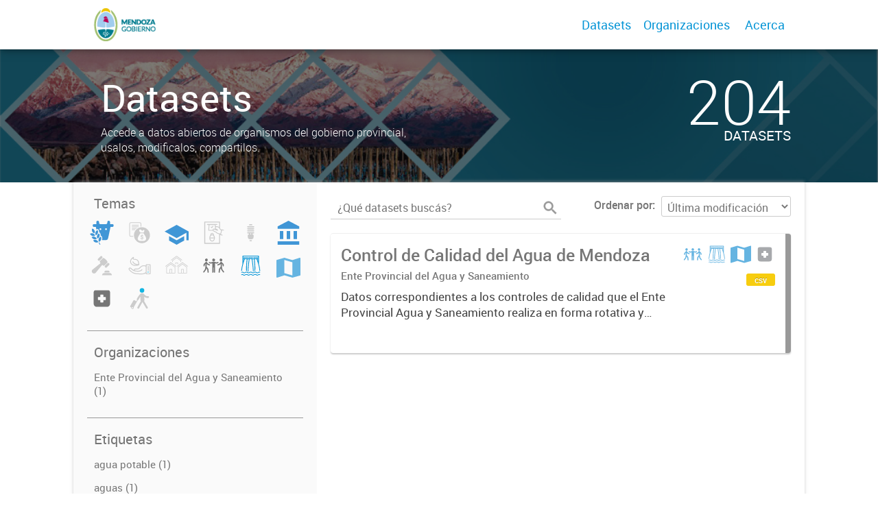

--- FILE ---
content_type: text/html; charset=utf-8
request_url: https://datosabiertos.mendoza.gov.ar/dataset?tags=potables&tags=calidad&tags=laboratorios&tags=saneamiento&groups=reursos-hidricos
body_size: 5305
content:
<!DOCTYPE html>
<!--[if IE 7]> <html lang="es" class="ie ie7"> <![endif]-->
<!--[if IE 8]> <html lang="es" class="ie ie8"> <![endif]-->
<!--[if IE 9]> <html lang="es" class="ie9"> <![endif]-->
<!--[if gt IE 8]><!--> <html lang="es"> <!--<![endif]-->
  <head>
    <!--[if lte ie 8]><script type="text/javascript" src="/fanstatic/vendor/:version:2019-12-02T19:58:12/html5.min.js"></script><![endif]-->
<link rel="stylesheet" type="text/css" href="/fanstatic/vendor/:version:2019-12-02T19:58:12/select2/select2.css" />
<link rel="stylesheet" type="text/css" href="/fanstatic/css/:version:2019-12-02T19:58:12/main.min.css" />
<link rel="stylesheet" type="text/css" href="/fanstatic/vendor/:version:2019-12-02T19:58:12/font-awesome/css/font-awesome.min.css" />
<link rel="stylesheet" type="text/css" href="/fanstatic/gobar_css/:version:2019-12-02T20:16:31/gobar_style.css" />

    <meta charset="utf-8" />
      <meta name="generator" content="ckan 2.7.6" />
      <meta name="viewport" content="width=device-width, initial-scale=1.0">
    
    <meta property="og:url" content="https://datosabiertos.mendoza.gov.ar/">
    <meta property="og:type" content="article">
    <meta property="og:title" content="PORTAL PROVINCIAL DE DATOS ABIERTOS MENDOZA">
    <meta property="og:site_name" content="PORTAL PROVINCIAL DE DATOS ABIERTOS MENDOZA">
    <meta property="og:description" content="El Portal Provincial de Datos Abiertos Mendoza es la plataforma que busca ser el punto central para la búsqueda y el acceso a todos los datos públicos que abren los organismos del sector público provincial.">
    <meta property="og:image" content="https://datosabiertos.mendoza.gov.ar">
    <meta property="og:image:type" content="image/png">
    <meta property="og:image:width" content="2400">
    <meta property="og:image:height" content="1260">
    <meta property="og:locale" content="es_AR">

    <meta name="twitter:card" content="summary">
    <meta name="twitter:site:id" content="@"/>
    <meta name="twitter:image:src" content="https://datosabiertos.mendoza.gov.ar">
    <meta name="twitter:title" content="">
    <meta name="twitter:description" content="">
    <title>
    Datos Abiertos Mendoza - Datos</title>

    
    
   <link rel="shortcut icon" href="/favicon.ico"/>
    
        <script type="text/javascript">
  (function(i,s,o,g,r,a,m){i['GoogleAnalyticsObject']=r;i[r]=i[r]||function(){
  (i[r].q=i[r].q||[]).push(arguments)},i[r].l=1*new Date();a=s.createElement(o),
  m=s.getElementsByTagName(o)[0];a.async=1;a.src=g;m.parentNode.insertBefore(a,m)
  })(window,document,'script','//www.google-analytics.com/analytics.js','ga');

  ga('create', 'UA-101681828-1', 'auto', {});
     
  ga('set', 'anonymizeIp', true);
  ga('send', 'pageview');
</script>
    
   <link rel="alternate" type="text/n3" href="https://datosabiertos.mendoza.gov.ar/catalog.n3"/>
   <link rel="alternate" type="text/ttl" href="https://datosabiertos.mendoza.gov.ar/catalog.ttl"/>
   <link rel="alternate" type="application/rdf+xml" href="https://datosabiertos.mendoza.gov.ar/catalog.xml"/>
   <link rel="alternate" type="application/ld+json" href="https://datosabiertos.mendoza.gov.ar/catalog.jsonld"/>

      
    

    
      
      
    
    
  </head>

  
  <body data-site-root="https://datosabiertos.mendoza.gov.ar/" data-locale-root="https://datosabiertos.mendoza.gov.ar/" >

    
    <style type="text/css">
        
    </style>

    <div class="footer-down">
            
<div id="header" class="container-fluid">
    <div class="restricted-max-width">
        <div id="header-spacing" class="col-xs-12 col-sm-10 col-sm-offset-1">

            

            <div class="col-xs-12 col-sm-5 no-padding logo-header">
                <div class="logo-and-xs-icon">
                    <i class="icon-reorder fa fa-bars" aria-hidden="true"></i>
                    <a href="/">
                        
                        <img src="/user_images/Header o footer (positivo).png" alt="/" class="logo-ministerio">
                    </a>
                    
                </div>
                <div class="xs-navbar hidden">
                    <div class="navbar-link">
                        <a href="/dataset">
                            DATASETS
                        </a>
                    </div>
                    <hr>
                    
                    
                        <div class="navbar-link">
                            <a href="/organizaciones">
                                ORGANIZACIONES
                            </a>
                        </div>
                    

                    

                    

                        
                            <a class="header-link" href="/about">ACERCA</a>
                        

                        <hr><div class="navbar-link dropdown-navbar-link">
                        <span class="username"></span> <svg class="user-logo" xmlns="http://www.w3.org/2000/svg" viewBox="0 0 128.46 128.46"><path d="M128.46,64.23A63.15,63.15,0,0,0,119.84,32,64.21,64.21,0,0,0,96.48,8.62,63.12,63.12,0,0,0,64.23,0,63.12,63.12,0,0,0,32,8.62,64.2,64.2,0,0,0,8.62,32,63.15,63.15,0,0,0,0,64.23,63.15,63.15,0,0,0,8.62,96.48a64.76,64.76,0,0,0,9.82,12.86l-.16.27a70.09,70.09,0,0,0,9.2,7.34c1.46,1,3,2,4.51,2.91a63.17,63.17,0,0,0,32.25,8.62,63.17,63.17,0,0,0,32.25-8.62,66.19,66.19,0,0,0,7-4.74,72.41,72.41,0,0,0,6.61-5.51l-.14-.23a64.76,64.76,0,0,0,9.85-12.89A63.15,63.15,0,0,0,128.46,64.23Zm-20.52,41.89C101.56,96.56,88,81,66.73,79.8a26.25,26.25,0,0,0,16.88-7.9,26.44,26.44,0,0,0,8-19.41,26.44,26.44,0,0,0-8-19.4,26.42,26.42,0,0,0-19.4-8,26.41,26.41,0,0,0-19.4,8,26.44,26.44,0,0,0-8,19.4,26.44,26.44,0,0,0,8,19.41,26.25,26.25,0,0,0,16.87,7.9C40.48,81,26.88,96.52,20.49,106.09a61.14,61.14,0,0,1-8.66-11.48A59.48,59.48,0,0,1,3.71,64.23a59.48,59.48,0,0,1,8.11-30.37,60.53,60.53,0,0,1,22-22A59.45,59.45,0,0,1,64.23,3.71,59.46,59.46,0,0,1,94.6,11.83a60.54,60.54,0,0,1,22,22,59.48,59.48,0,0,1,8.11,30.37,59.48,59.48,0,0,1-8.11,30.37A61.14,61.14,0,0,1,107.94,106.12Z" style="fill:#0695d6"/></svg>
                    </div>
                    <div class="dropdown-navbar hidden">
                        <div class="navbar-link">
                            <a href="/configurar/mi_cuenta">
                                MI CUENTA
                            </a>
                        </div><div class="navbar-link">
                            <a href="https://datosgobar.github.io/portal-andino/quickstart/" target="_blank">
                                AYUDA
                            </a>
                        </div>

                        <div class="navbar-link">
                            <a href="/logout">
                                SALIR
                            </a>
                        </div>
                    </div>
                </div>
            </div>

            <div class="col-xs-12 col-sm-7 no-padding header-links"><a class="header-link" href="/dataset">Datasets</a><a class="header-link" href="/organizaciones">Organizaciones</a>

                        
                            <a class="header-link" href="/about">Acerca</a>
                        </div>
        </div>
    </div>
</div>
        

    


<div id="title" class="package-title container-fluid" style="background-image:url(&#34;/user_images/cabezal datos abiertos-01.jpg&#34;)">
    <div class="background-overlay">
        <div class="restricted-max-width">
            <div class="col-xs-12 col-md-10 col-md-offset-1">
                <div id="title-container" class="col-xs-12 col-md-6 text-left">
                    <h1>Datasets</h1>

                    <p class="description">
                        
                        Accede a datos abiertos de organismos del gobierno provincial, usalos, modificalos, compartilos.
                        
                    </p>
                </div>
                <div id="stats" class="col-xs-12 col-md-4 col-md-offset-2">
                    <div class="col-xs-12">
                        <p class="stat">204</p>

                        <p class="stats-legend datasets">DATASETS</p>
                    </div>
                </div>
            </div>
        </div>
    </div>
</div>



    <div class="package-container container-fluid">
        <div class="restricted-max-width">
            <div class="package-search col-xs-12 col-md-10 col-md-offset-1">
                <div class="filters-container col-md-4">
    <div class="hidden-md hidden-lg hide-filters-button">
        <i class="icon-chevron-left"></i>
    </div>
    <div class="search-filter invisible">
        <h2 class="filter-title">Temas</h2>

        <div class="group-images"><div class="group-image-container  "><img src="https://datosabiertos.mendoza.gov.ar/uploads/group/2022-11-02-141616.434906agroganaderia-pesca-forestacion1.svg" data-title="Agroganadería, Pesca y Forestación (0)" data-replace=svg></div><div class="group-image-container  "><img src="https://datosabiertos.mendoza.gov.ar/uploads/group/2022-11-01-152727.149016financiamiento.svg" data-title="Economía y Finanzas (0)" data-replace=svg></div><div class="group-image-container  "><img src="https://datosabiertos.mendoza.gov.ar/uploads/group/2022-11-01-155910.458525ducacion-cultura-deportes.svg" data-title="Educación, Cultura y Deportes (0)" data-replace=svg></div><div class="group-image-container  "><img src="https://datosabiertos.mendoza.gov.ar/uploads/group/2022-11-01-152800.151128votar.svg" data-title="Elecciones (0)" data-replace=svg></div><div class="group-image-container  "><img src="https://datosabiertos.mendoza.gov.ar/uploads/group/2022-11-01-152821.366001lampara-bajo-consumo.svg" data-title="Energía (0)" data-replace=svg></div><div class="group-image-container  "><img src="https://datosabiertos.mendoza.gov.ar/uploads/group/2022-11-01-155927.859835gobierno-sector-publico.svg" data-title="Gobierno y Sector Público (0)" data-replace=svg></div><div class="group-image-container  "><img src="https://datosabiertos.mendoza.gov.ar/uploads/group/2022-11-01-152845.519679martillo-negativo.svg" data-title="Justicia, Seguridad y  Legales (0)" data-replace=svg></div><div class="group-image-container  "><img src="https://datosabiertos.mendoza.gov.ar/uploads/group/2022-11-01-152906.432120ambiente.svg" data-title="Medio Ambiente (0)" data-replace=svg></div><div class="group-image-container  "><img src="https://datosabiertos.mendoza.gov.ar/uploads/group/2022-11-03-142631.253989barrio.svg" data-title="Municipios (0)" data-replace=svg></div><div class="group-image-container available "><a href="/dataset?tags=calidad&amp;tags=saneamiento&amp;tags=potables&amp;tags=laboratorios&amp;groups=reursos-hidricos&amp;groups=poblacion-y-sociedad"><img src="https://datosabiertos.mendoza.gov.ar/uploads/group/2022-11-01-152925.359151arbitraje.svg" data-title="Población y Sociedad (1)" data-replace=svg></a></div><div class="group-image-container available active"><a href="/dataset?tags=potables&amp;tags=calidad&amp;tags=laboratorios&amp;tags=saneamiento"><img src="https://datosabiertos.mendoza.gov.ar/uploads/group/2022-11-01-152953.445266represa-hidroelectrica.svg" data-title="Recursos Hídricos (1)" data-replace=svg></a></div><div class="group-image-container available "><a href="/dataset?tags=calidad&amp;tags=saneamiento&amp;tags=potables&amp;tags=laboratorios&amp;groups=reursos-hidricos&amp;groups=regiones-y-ciudades"><img src="https://datosabiertos.mendoza.gov.ar/uploads/group/2022-11-02-131137.448242regiones-ciudades.svg" data-title="Regiones y Ciudades (1)" data-replace=svg></a></div><div class="group-image-container available "><a href="/dataset?tags=calidad&amp;groups=salud&amp;tags=saneamiento&amp;tags=potables&amp;tags=laboratorios&amp;groups=reursos-hidricos"><img src="https://datosabiertos.mendoza.gov.ar/uploads/group/2022-11-01-153018.117838cruz-medicina-negativo.svg" data-title="Salud (1)" data-replace=svg></a></div><div class="group-image-container  "><img src="https://datosabiertos.mendoza.gov.ar/uploads/group/2022-11-01-143259.344872viajero.svg" data-title="Turismo (0)" data-replace=svg></div></div>

        <hr>
    </div>

<div class="search-filter invisible">
    <h2 class="filter-title">Organizaciones</h2>
    
        <ul class="filter-values">
            
                
            
                
            
                
            
                
            
                
                    
                    
                    <a href="/dataset?tags=calidad&amp;tags=saneamiento&amp;organization=ente-provincial-del-agua-y-saneamiento&amp;tags=potables&amp;tags=laboratorios&amp;groups=reursos-hidricos">
                        <li class="filter-value ">
                            <span>Ente Provincial del Agua y Saneamiento  (1)</span>
                            <img class="close-filter" src="/img/close-filter.svg">
                        </li>
                    </a>
                
            
                
            
                
            
                
            
                
            
                
            
                
            
                
            
                
            
                
            
                
            
                
            
                
            
        </ul>

        
            
        
    
    <hr>
</div>
    
    <div class="search-filter invisible">
        <h2 class="filter-title">Etiquetas</h2>
        
            <ul class="filter-values">
                
                    
                    
                    <a href="/dataset?tags=calidad&amp;tags=saneamiento&amp;tags=potables&amp;tags=agua+potable&amp;tags=laboratorios&amp;groups=reursos-hidricos">
                        <li class="filter-value ">
                            <span>agua potable (1)</span>
                            <img class="close-filter" src="/img/close-filter.svg">
                        </li>
                    </a>
                
                    
                    
                    <a href="/dataset?tags=calidad&amp;tags=saneamiento&amp;tags=potables&amp;tags=laboratorios&amp;tags=aguas&amp;groups=reursos-hidricos">
                        <li class="filter-value ">
                            <span>aguas (1)</span>
                            <img class="close-filter" src="/img/close-filter.svg">
                        </li>
                    </a>
                
                    
                    
                    <a href="/dataset?tags=potables&amp;tags=laboratorios&amp;tags=saneamiento&amp;groups=reursos-hidricos">
                        <li class="filter-value  active">
                            <span>calidad (1)</span>
                            <img class="close-filter" src="/img/close-filter.svg">
                        </li>
                    </a>
                
                    
                    
                    <a href="/dataset?tags=calidad&amp;tags=saneamiento&amp;tags=potables&amp;tags=calidad+del+agua&amp;tags=laboratorios&amp;groups=reursos-hidricos">
                        <li class="filter-value ">
                            <span>calidad del agua (1)</span>
                            <img class="close-filter" src="/img/close-filter.svg">
                        </li>
                    </a>
                
                    
                    
                    <a href="/dataset?tags=calidad&amp;tags=saneamiento&amp;tags=controles&amp;tags=potables&amp;tags=laboratorios&amp;groups=reursos-hidricos">
                        <li class="filter-value ">
                            <span>controles (1)</span>
                            <img class="close-filter" src="/img/close-filter.svg">
                        </li>
                    </a>
                
                    
                    
                    <a href="/dataset?tags=potables&amp;tags=calidad&amp;tags=saneamiento&amp;groups=reursos-hidricos">
                        <li class="filter-value  active">
                            <span>laboratorios (1)</span>
                            <img class="close-filter" src="/img/close-filter.svg">
                        </li>
                    </a>
                
                    
                    
                    <a href="/dataset?tags=calidad&amp;tags=laboratorios&amp;tags=saneamiento&amp;groups=reursos-hidricos">
                        <li class="filter-value  active">
                            <span>potables (1)</span>
                            <img class="close-filter" src="/img/close-filter.svg">
                        </li>
                    </a>
                
                    
                    
                    <a href="/dataset?tags=potables&amp;tags=calidad&amp;tags=laboratorios&amp;groups=reursos-hidricos">
                        <li class="filter-value  active">
                            <span>saneamiento (1)</span>
                            <img class="close-filter" src="/img/close-filter.svg">
                        </li>
                    </a>
                
            </ul>

            
                
            
        
        <hr>
    </div>

    <a class="close no-text hide-filters"><i class="icon-remove-sign"></i><span class="text">close</span></a>
</div>
                <div id="search-results" class="col-xs-12 col-md-8 invisible">
    

    

    







<form id="dataset-search-form"  class="search-form container-fluid search-and-order"
      method="get" data-module="select-switch">
    <div class="restricted-max-width">
        <div class="searcher col-xs-12 col-sm-6">
            <div class="hidden-md hidden-lg menu-button">
                <svg fill="#000000" height="24" viewBox="0 0 24 24" width="24" xmlns="http://www.w3.org/2000/svg">
    <path d="M3 18h18v-2H3v2zm0-5h18v-2H3v2zm0-7v2h18V6H3z"/>
</svg>
            </div>

            <input type="text" class="search" name="q" value="" autocomplete="off"
                   placeholder="¿Qué datasets buscás?" maxlength="200">
            <button type="submit" value="search">
                <img src="/img/search_gris.svg" class="search-icon">
            </button>
        </div>

        <span>
    
    

    
        
            
    <input type="hidden" name="tags" value="potables"/>

        
    
        
            
    <input type="hidden" name="tags" value="calidad"/>

        
    
        
            
    <input type="hidden" name="tags" value="laboratorios"/>

        
    
        
            
    <input type="hidden" name="tags" value="saneamiento"/>

        
    
        
            
    <input type="hidden" name="groups" value="reursos-hidricos"/>

        
    
</span>

        <div class="order hidden-xs col-sm-6">
            <label for="field-order-by">Ordenar por</label>
            <select id="field-order-by" name="sort">
                
                    
                        <option value="metadata_modified desc">Última modificación</option>
                    
                
                    
                        <option value="title_string asc">Ascendente (A - Z)</option>
                    
                
                    
                        <option value="title_string desc">Descendente (Z - A)</option>
                    
                
            </select>
            <button class="btn js-hide" type="submit" style="display:none;"></button>
        </div>
    </div>
</form>


    




    <div class="dataset-list"><a href="/dataset/control-de-calidad-del-agua-de-mendoza" class="dataset-item">
    <div class="dataset-container">
        <div class="dataset-border container-fluid">
            <div class="restricted-max-width">
                <div class="dataset-content col-xs-9">
                    <h3 class="dataset-title">Control de Calidad del Agua de Mendoza</h3>

                    <div class="dataset-author">Ente Provincial del Agua y Saneamiento</div>
                    <div class="dataset-notes">Datos correspondientes a los controles de calidad que el Ente Provincial Agua y Saneamiento realiza en forma rotativa y permanente en todos los Departamentos de la provincia y a todos los prestadores...</div>
                </div>
                <div class="dataset-groups-and-resources col-xs-3"><div class="dataset-groups"><img src="/uploads/group/2022-11-01-152925.359151arbitraje.svg" title="Población y Sociedad" class="group-image"><img src="/uploads/group/2022-11-01-152953.445266represa-hidroelectrica.svg" title="Recursos Hídricos" class="group-image"><img src="/uploads/group/2022-11-02-131137.448242regiones-ciudades.svg" title="Regiones y Ciudades" class="group-image"><img src="/uploads/group/2022-11-01-153018.117838cruz-medicina-negativo.svg" title="Salud" class="group-image"></div><div class="dataset-resources">
                                
                            
                            <span class="label" data-format="csv">csv</span></div>
                </div>
            </div>
        </div>

    </div>
</a></div>

    

    <div class="filters-veil"></div>
</div>
            </div>
        </div>
    </div>

    


            <div id="footer" class="container-fluid">
    <div class="restricted-max-width">
        <div id="footer-spacer" class="col-xs-10 col-xs-offset-1">
            <div class="footer-section logo col-xs-12 col-sm-6 col-md-6">
                <p>
                    
                    
                    

                    
                    
                    

                    
                    
                    

                    
                    
                    

                    
                    
                    

                    
                    
                    

                    
                    
                    

                    
                </p>
                <div class="logo-edit-container">
                    
                    
                    <a href="https://mendoza.gov.ar/" target="_blank">
                        <img src="/user_images/Header o footer (positivo).png" alt="https://mendoza.gov.ar/" class="logo-ministerio">
                    </a>
                    
                </div>
            </div>
            <div class="footer-section links-internos hidden-xs hidden-sm col-md-3">
                
                
            </div>
            <div class="footer-section links-externos col-xs-12 col-sm-6 col-md-3">
                
                
                    <p><a href="mailto:politicaspublicas@mendoza.gov.ar">Contactanos</a></p>
                
                <p class="ckan-link">
                    Desarrollado por<br><a href="https://github.com/datosgobar/distribuible.datos.gob.ar" target="_blank">Andino</a> con <a href="http://ckan.org/" target="_blank"><span class="ckan-name">CKAN</span></a>
                </p>
                <p class="ckan-link">
                    Versión: 2.6.3
                </p>
            </div>
        </div>
    </div>
</div>

            
        </div>
    
    
    
    
    
    
    
    
    
    
    
  
    
  
    
    <div class="js-hide" data-module="google-analytics"
      data-module-googleanalytics_resource_prefix="">
    </div>
  


      
  <script>document.getElementsByTagName('html')[0].className += ' js';</script>
<script type="text/javascript" src="/fanstatic/vendor/:version:2019-12-02T19:58:12/jquery.min.js"></script>
<script type="text/javascript" src="/fanstatic/vendor/:version:2019-12-02T19:58:12/:bundle:bootstrap/js/bootstrap.min.js;jed.min.js;moment-with-locales.js;select2/select2.min.js"></script>
<script type="text/javascript" src="/fanstatic/base/:version:2019-12-02T19:58:12/:bundle:plugins/jquery.inherit.min.js;plugins/jquery.proxy-all.min.js;plugins/jquery.url-helpers.min.js;plugins/jquery.date-helpers.min.js;plugins/jquery.slug.min.js;plugins/jquery.slug-preview.min.js;plugins/jquery.truncator.min.js;plugins/jquery.masonry.min.js;plugins/jquery.form-warning.min.js;sandbox.min.js;module.min.js;pubsub.min.js;client.min.js;notify.min.js;i18n.min.js;main.min.js;modules/select-switch.min.js;modules/slug-preview.min.js;modules/basic-form.min.js;modules/confirm-action.min.js;modules/api-info.min.js;modules/autocomplete.min.js;modules/custom-fields.min.js;modules/data-viewer.min.js;modules/table-selectable-rows.min.js;modules/resource-form.min.js;modules/resource-upload-field.min.js;modules/resource-reorder.min.js;modules/resource-view-reorder.min.js;modules/follow.min.js;modules/activity-stream.min.js;modules/dashboard.min.js;modules/resource-view-embed.min.js;view-filters.min.js;modules/resource-view-filters-form.min.js;modules/resource-view-filters.min.js;modules/table-toggle-more.min.js;modules/dataset-visibility.min.js;modules/media-grid.min.js;modules/image-upload.min.js"></script>
<script type="text/javascript" src="/fanstatic/ckanext-googleanalytics/:version:2019-12-02T19:58:24/googleanalytics_event_tracking.js"></script>
<script type="text/javascript" src="/fanstatic/gobar_js/:version:2019-12-02T20:16:31/:bundle:background_ie.js;console_message.js;header.js;replace_svg.js;forms/custom_popup.js;libs/BootstrapMenu.js;libs/bootstrap_scripts.js;libs/clamp.js;search/filters.js;search/groups.js"></script></body>
</html>

--- FILE ---
content_type: image/svg+xml
request_url: https://datosabiertos.mendoza.gov.ar/uploads/group/2022-11-01-152953.445266represa-hidroelectrica.svg
body_size: 3027
content:
<svg id="Layer_1" data-name="Layer 1" xmlns="http://www.w3.org/2000/svg" viewBox="0 0 50.46 50.46"><defs><style>.cls-1{fill:#65b4e1;}</style></defs><title>represa hidroelectrica</title><path class="cls-1" d="M28.94,12.32a.78.78,0,0,0,.78-.78V8.38a.78.78,0,0,0-.78-.78H21.26a.78.78,0,0,0-.78.78v3.16a.78.78,0,0,0,.75.78c-.75,4.58-2.42,15.91-2.29,24.7a.78.78,0,0,0,1.56,0c-.15-9.64,2-22.68,2.43-25.4l4.24,0c.45,2.79,2.56,16.12,2.77,25.22a.77.77,0,0,0,.24.55.79.79,0,0,0,.56.22.78.78,0,0,0,.76-.8c-.2-8.3-1.9-19.81-2.64-24.48Zm-.78-3.16v1a.76.76,0,0,0-.32-.07l-5.56,0a.76.76,0,0,0-.24,0V9.16Z"/><path class="cls-1" d="M42.37,21.28V5.14a.78.78,0,0,0-.78-.78H8.83a.78.78,0,0,0-.78.78V21.28a78.94,78.94,0,0,0-2.8,14.33.78.78,0,1,0,1.55.14C7.74,25.17,12,13.91,12.94,11.61h3.93c0,.38-.11.87-.17,1.46-.15,1.34-.38,3.47-.58,6a136.41,136.41,0,0,0-.47,16.68.78.78,0,0,0,1.56-.07,156.31,156.31,0,0,1,1.15-23.32h.45a.78.78,0,0,0,.78-.78V8.38a.78.78,0,0,0-.78-.78H11.12a.78.78,0,0,0-.78.78v3.16a.78.78,0,0,0,.66.77c-.34.91-.84,2.27-1.39,3.93V5.92H40.82V16.24c-.55-1.66-1.05-3-1.39-3.93a.78.78,0,0,0,.66-.77V8.38a.78.78,0,0,0-.78-.78H31.63a.78.78,0,0,0-.78.78v3.16a.78.78,0,0,0,.78.78h.45a155.3,155.3,0,0,1,1.14,23.51.78.78,0,0,0,.74.82.78.78,0,0,0,.82-.74,135.18,135.18,0,0,0-.45-16.79c-.21-2.52-.43-4.67-.59-6-.07-.6-.13-1.1-.17-1.48h3.93c.93,2.35,5.3,13.82,6.17,24.5a.78.78,0,0,0,.78.72h.06A.78.78,0,0,0,45.2,36,78.11,78.11,0,0,0,42.37,21.28ZM18,10.1a.75.75,0,0,0-.27,0H12.42a.77.77,0,0,0-.52.2V9.16H18Zm20.51-.94v1.09A.77.77,0,0,0,38,10H32.67a.76.76,0,0,0-.27,0V9.16Z"/><path class="cls-1" d="M44.72,38.6a6.35,6.35,0,0,0-1.62-.48,3.91,3.91,0,0,0-2.57.9l-.12.08-.21.14a1.55,1.55,0,0,1-1,.42,1.91,1.91,0,0,1-1.29-.49,5.63,5.63,0,0,0-6.61,0,1.94,1.94,0,0,1-2.58,0,5.63,5.63,0,0,0-6.61,0,1.91,1.91,0,0,1-1.29.49h0a2.38,2.38,0,0,1-1.27-.52,5.7,5.7,0,0,0-3.34-1,5.29,5.29,0,0,0-3.31,1.07,1.94,1.94,0,0,1-2.58,0L10,39a3.48,3.48,0,0,0-2.53-.84,3.76,3.76,0,0,0-1.72.51A.75.75,0,1,0,6.42,40a2.37,2.37,0,0,1,1-.35,2,2,0,0,1,1.6.51l.37.28a3.41,3.41,0,0,0,4.26,0,3.83,3.83,0,0,1,2.47-.81,4.3,4.3,0,0,1,2.55.82,3.71,3.71,0,0,0,2.06.74h0a3.34,3.34,0,0,0,2.13-.75,4.14,4.14,0,0,1,4.93,0,3.41,3.41,0,0,0,4.26,0,4.14,4.14,0,0,1,4.93,0,3.34,3.34,0,0,0,2.13.75,3,3,0,0,0,1.89-.69l.19-.13.12-.08A2.54,2.54,0,0,1,43,39.61a5.52,5.52,0,0,1,1.05.33.75.75,0,0,0,.66-1.34Z"/><path class="cls-1" d="M44.72,43.53a6.35,6.35,0,0,0-1.62-.48,3.91,3.91,0,0,0-2.57.9l-.12.08-.21.14a1.55,1.55,0,0,1-1,.42,1.91,1.91,0,0,1-1.29-.49,5.63,5.63,0,0,0-6.61,0,1.94,1.94,0,0,1-2.58,0,5.63,5.63,0,0,0-6.61,0,1.91,1.91,0,0,1-1.29.49h0a2.38,2.38,0,0,1-1.27-.52,5.7,5.7,0,0,0-3.34-1,5.29,5.29,0,0,0-3.31,1.07,1.94,1.94,0,0,1-2.58,0L10,43.89a3.48,3.48,0,0,0-2.53-.84,3.76,3.76,0,0,0-1.72.51.75.75,0,1,0,.68,1.33,2.37,2.37,0,0,1,1-.35,2,2,0,0,1,1.6.51l.37.28a3.41,3.41,0,0,0,4.26,0,3.83,3.83,0,0,1,2.47-.81,4.3,4.3,0,0,1,2.55.82,3.71,3.71,0,0,0,2.06.74h0a3.34,3.34,0,0,0,2.13-.75,4.14,4.14,0,0,1,4.93,0,3.41,3.41,0,0,0,4.26,0,4.14,4.14,0,0,1,4.93,0,3.34,3.34,0,0,0,2.13.75,3,3,0,0,0,1.89-.69l.19-.13.12-.08A2.54,2.54,0,0,1,43,44.55a5.52,5.52,0,0,1,1.05.33.75.75,0,0,0,.66-1.34Z"/></svg>